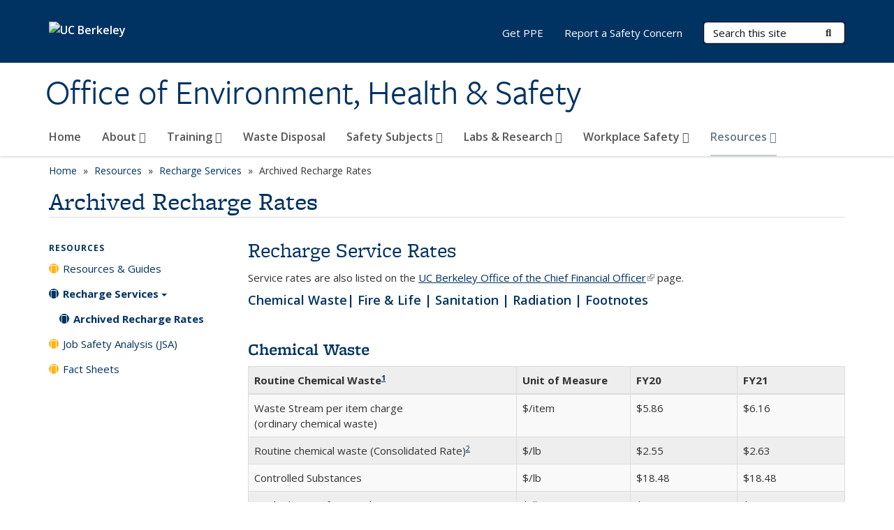

--- FILE ---
content_type: text/html; charset=utf-8
request_url: https://ehs.berkeley.edu/resources/recharge-services/archived-recharge-rates
body_size: 15547
content:
<!DOCTYPE html>
<html lang="en" dir="ltr">
<head>
  <meta http-equiv="X-UA-Compatible" content="IE=edge" />
<meta http-equiv="Content-Type" content="text/html; charset=utf-8" />
<link rel="shortcut icon" href="https://ehs.berkeley.edu/profiles/openberkeley/themes/openberkeley_theme_brand/favicon.ico" type="image/vnd.microsoft.icon" />
<meta name="viewport" content="width=device-width, initial-scale=1.0" />
<meta name="description" content="Recharge Service Rates Service rates are also listed on the UC Berkeley Office of the Chief Financial Officer page." />
<meta name="generator" content="Open Berkeley 7 (https://open.berkeley.edu)" />
<link rel="canonical" href="https://ehs.berkeley.edu/resources/recharge-services/archived-recharge-rates" />
<link rel="shortlink" href="https://ehs.berkeley.edu/node/1201" />
  <meta name="twitter:dnt" content="on">
  <title>Archived Recharge Rates | Office of Environment, Health & Safety</title>
  <link type="text/css" rel="stylesheet" href="https://ehs.berkeley.edu/sites/default/files/css/css_kShW4RPmRstZ3SpIC-ZvVGNFVAi0WEMuCnI0ZkYIaFw.css" media="all" />
<link type="text/css" rel="stylesheet" href="https://ehs.berkeley.edu/sites/default/files/css/css_TnnMw6Mh72mEvaDujXjSbFOpptbdTbtXwXrVO5d8QpM.css" media="all" />
<link type="text/css" rel="stylesheet" href="https://ehs.berkeley.edu/sites/default/files/css/css_z8B1L09aDGEjkj35ox-3FD3tVxQetJOMDUr_lVHLCaQ.css" media="all" />
<link type="text/css" rel="stylesheet" href="https://ehs.berkeley.edu/sites/default/files/css/css_P7--I-hb0gcJsTQhFYqCt9Bbt--MYpgAtnA2MzSE2j8.css" media="screen" />
<link type="text/css" rel="stylesheet" href="https://ehs.berkeley.edu/sites/default/files/css/css_MHCD1SjGUndCU54TRkYgowLrOGpgwSoiEqcfafg1aTc.css" media="all" />
<link type="text/css" rel="stylesheet" href="https://ehs.berkeley.edu/sites/default/files/css/css_fTfJo-dPtzirDva2c_4irCYiTua1w5HvujwppmNQxcE.css" media="all" />
<link type="text/css" rel="stylesheet" href="https://ehs.berkeley.edu/sites/default/files/css/css_l0nY-aVTB09v9_xTUkXAdhv2Pm24M2ixkWW-la0gqA0.css" media="all" />
<link type="text/css" rel="stylesheet" href="https://ehs.berkeley.edu/sites/default/files/css/css_qpsIBcs9JSa7ccwyEmky_c737hDf6nNOZA81Rs9WHqg.css" media="print" />
<link type="text/css" rel="stylesheet" href="https://ehs.berkeley.edu/sites/default/files/css/css_vVHKxTM0GJ1H06xa3A56ODjmnaQjaHfKtNGjZ_0rAHQ.css" media="all" />
<link type="text/css" rel="stylesheet" href="//fonts.googleapis.com/css?family=Open+Sans:300italic,400italic,600italic,700italic,800italic,400,300,600,700,800" media="all" />
<link type="text/css" rel="stylesheet" href="//use.typekit.net/aeg3kye.css" media="all" />
  <script type="application/json" data-drupal-selector="drupal-settings-json">{"basePath":"\/","pathPrefix":"","setHasJsCookie":0,"ajaxPageState":{"theme":"openberkeley_theme_brand","theme_token":"QconCFzCeDErIxD6qrC-Cu04e7smeHS3JkfYHJcnMoE","js":{"profiles\/openberkeley\/modules\/panopoly\/panopoly_widgets\/panopoly-widgets.js":1,"profiles\/openberkeley\/modules\/panopoly\/panopoly_widgets\/panopoly-widgets-spotlight.js":1,"profiles\/openberkeley\/modules\/openberkeley\/openberkeley_admin\/openberkeley_admin_siteimprove.js":1,"profiles\/openberkeley\/themes\/openberkeley_theme_base\/assets\/js\/bootstrap-accessibility.js":1,"profiles\/openberkeley\/modules\/contrib\/jquery_update\/replace\/jquery\/1.10\/jquery.min.js":1,"misc\/jquery-extend-3.4.0.js":1,"misc\/jquery-html-prefilter-3.5.0-backport.js":1,"misc\/jquery.once.js":1,"misc\/drupal.js":1,"misc\/drupal-settings-loader.js":1,"profiles\/openberkeley\/libraries\/bootstrap\/js\/bootstrap.min.js":1,"profiles\/openberkeley\/modules\/contrib\/jquery_update\/replace\/ui\/ui\/minified\/jquery.ui.core.min.js":1,"profiles\/openberkeley\/modules\/contrib\/jquery_update\/replace\/ui\/ui\/minified\/jquery.ui.widget.min.js":1,"profiles\/openberkeley\/modules\/contrib\/jquery_update\/replace\/ui\/ui\/minified\/jquery.ui.tabs.min.js":1,"profiles\/openberkeley\/modules\/contrib\/jquery_update\/replace\/ui\/ui\/minified\/jquery.ui.accordion.min.js":1,"misc\/form-single-submit.js":1,"profiles\/openberkeley\/modules\/panopoly\/panopoly_images\/panopoly-images.js":1,"profiles\/openberkeley\/modules\/contrib\/entityreference\/js\/entityreference.js":1,"profiles\/openberkeley\/modules\/openberkeley\/openberkeley_faq\/openberkeley_faq.js":1,"profiles\/openberkeley\/modules\/openberkeley\/openberkeley_portfolio\/openberkeley_portfolio.js":1,"profiles\/openberkeley\/modules\/openberkeley\/openberkeley_theme\/openberkeley_theme.js":1,"profiles\/openberkeley\/modules\/openberkeley\/openberkeley_twitter\/js\/openberkeley-twitter.js":1,"profiles\/openberkeley\/modules\/openberkeley\/openberkeley_wysiwyg_override\/js\/openberkeley-wysiwyg-override.js":1,"profiles\/openberkeley\/modules\/panopoly\/panopoly_magic\/panopoly-magic.js":1,"profiles\/openberkeley\/modules\/panopoly\/panopoly_theme\/js\/panopoly-accordion.js":1,"profiles\/openberkeley\/modules\/contrib\/caption_filter\/js\/caption-filter.js":1,"profiles\/openberkeley\/libraries\/maphilight\/jquery.maphilight.min.js":1,"profiles\/openberkeley\/libraries\/jquery.imagesloaded\/jquery.imagesloaded.min.js":1,"profiles\/openberkeley\/modules\/contrib\/google_analytics\/googleanalytics.js":1,"https:\/\/www.googletagmanager.com\/gtag\/js?id=UA-25942351-1":1,"public:\/\/js\/google-analytics-a821e5848499c66174c6b51dbd20b54d.js":1,"profiles\/openberkeley\/modules\/contrib\/extlink\/js\/extlink.js":1,"profiles\/openberkeley\/themes\/radix\/assets\/js\/radix.script.js":1,"profiles\/openberkeley\/themes\/openberkeley_theme_base\/assets\/js\/openberkeley_theme_base.script.js":1,"profiles\/openberkeley\/themes\/openberkeley_theme_base\/assets\/js\/drupal-announce.js":1,"profiles\/openberkeley\/themes\/openberkeley_theme_brand\/assets\/js\/openberkeley_theme_brand.script.js":1},"css":{"modules\/system\/system.base.css":1,"modules\/system\/system.messages.css":1,"modules\/system\/system.theme.css":1,"misc\/ui\/jquery.ui.theme.css":1,"misc\/ui\/jquery.ui.accordion.css":1,"modules\/book\/book.css":1,"modules\/field\/theme\/field.css":1,"profiles\/openberkeley\/modules\/contrib\/mvpcreator_theme\/css\/mvpcreator-theme.css":1,"modules\/node\/node.css":1,"profiles\/openberkeley\/modules\/openberkeley\/openberkeley_book\/openberkeley_book.css":1,"profiles\/openberkeley\/modules\/openberkeley\/openberkeley_brand_widgets\/css\/openberkeley-widgets-hero.css":1,"profiles\/openberkeley\/modules\/openberkeley\/openberkeley_brand_widgets\/css\/openberkeley-widgets-image.css":1,"profiles\/openberkeley\/modules\/openberkeley\/openberkeley_brand_widgets\/css\/openberkeley-widgets-modal.css":1,"profiles\/openberkeley\/modules\/openberkeley\/openberkeley_brand_widgets\/css\/openberkeley-widgets-promo.css":1,"profiles\/openberkeley\/modules\/openberkeley\/openberkeley_brand_widgets\/css\/openberkeley-widgets-thumbnail-list.css":1,"profiles\/openberkeley\/modules\/openberkeley\/openberkeley_faq\/openberkeley_faq.css":1,"profiles\/openberkeley\/modules\/openberkeley\/openberkeley_news\/openberkeley_news.css":1,"profiles\/openberkeley\/modules\/openberkeley\/openberkeley_people\/openberkeley_people.css":1,"profiles\/openberkeley\/modules\/openberkeley\/openberkeley_portfolio\/openberkeley_portfolio.css":1,"profiles\/openberkeley\/modules\/openberkeley\/openberkeley_pubs\/openberkeley_pubs.css":1,"profiles\/openberkeley\/modules\/openberkeley\/openberkeley_svc_catalog\/openberkeley_svc_catalog.css":1,"profiles\/openberkeley\/modules\/openberkeley\/openberkeley_theme\/openberkeley-theme.css":1,"profiles\/openberkeley\/modules\/openberkeley\/openberkeley_search\/openberkeley_top_results\/openberkeley_top_results.css":1,"profiles\/openberkeley\/modules\/openberkeley\/openberkeley_wysiwyg_override\/css\/openberkeley-wysiwyg-override-list-properties.css":1,"profiles\/openberkeley\/modules\/panopoly\/panopoly_core\/css\/panopoly-dropbutton.css":1,"profiles\/openberkeley\/modules\/panopoly\/panopoly_magic\/css\/panopoly-magic.css":1,"profiles\/openberkeley\/modules\/panopoly\/panopoly_theme\/css\/panopoly-featured.css":1,"profiles\/openberkeley\/modules\/panopoly\/panopoly_theme\/css\/panopoly-accordian.css":1,"profiles\/openberkeley\/modules\/panopoly\/panopoly_theme\/css\/panopoly-layouts.css":1,"profiles\/openberkeley\/modules\/panopoly\/panopoly_widgets\/panopoly-widgets.css":1,"profiles\/openberkeley\/modules\/panopoly\/panopoly_widgets\/panopoly-widgets-spotlight.css":1,"profiles\/openberkeley\/modules\/panopoly\/panopoly_wysiwyg\/panopoly-wysiwyg.css":1,"profiles\/openberkeley\/modules\/contrib\/radix_layouts\/radix_layouts.css":1,"modules\/search\/search.css":1,"modules\/user\/user.css":1,"profiles\/openberkeley\/modules\/contrib\/extlink\/css\/extlink.css":1,"profiles\/openberkeley\/modules\/contrib\/views\/css\/views.css":1,"profiles\/openberkeley\/modules\/openberkeley\/openberkeley_widgets\/openberkeley_widgets.css":1,"profiles\/openberkeley\/modules\/contrib\/caption_filter\/caption-filter.css":1,"profiles\/openberkeley\/modules\/contrib\/ctools\/css\/ctools.css":1,"profiles\/openberkeley\/modules\/contrib\/panels\/css\/panels.css":1,"profiles\/openberkeley\/modules\/openberkeley\/openberkeley_base\/css\/openberkeley-base-topics.css":1,"profiles\/openberkeley\/themes\/openberkeley_theme_brand\/assets\/css\/bootstrap-custom.css":1,"profiles\/openberkeley\/themes\/openberkeley_theme_base\/assets\/css\/bootstrap-accessibility.css":1,"profiles\/openberkeley\/themes\/openberkeley_theme_base\/assets\/css\/openberkeley_theme_base.style.css":1,"profiles\/openberkeley\/themes\/openberkeley_theme_brand\/assets\/css\/openberkeley_theme_brand.style.css":1,"profiles\/openberkeley\/themes\/openberkeley_theme_brand\/assets\/css\/brand_openberkeley_event.css":1,"profiles\/openberkeley\/themes\/openberkeley_theme_brand\/assets\/css\/brand_openberkeley_event_reg.css":1,"profiles\/openberkeley\/themes\/openberkeley_theme_brand\/assets\/css\/brand_openberkeley_news.css":1,"profiles\/openberkeley\/themes\/openberkeley_theme_brand\/assets\/css\/brand_openberkeley_portfolio.css":1,"profiles\/openberkeley\/themes\/openberkeley_theme_brand\/assets\/css\/brand_openberkeley_privatepages.css":1,"profiles\/openberkeley\/themes\/openberkeley_theme_brand\/assets\/css\/brand_openberkeley_pubs.css":1,"profiles\/openberkeley\/themes\/openberkeley_theme_brand\/assets\/css\/brand_openberkeley_people.css":1,"profiles\/openberkeley\/themes\/openberkeley_theme_brand\/assets\/css\/brand_openberkeley_search.css":1,"profiles\/openberkeley\/themes\/openberkeley_theme_brand\/assets\/css\/brand_openberkeley_faq.css":1,"profiles\/openberkeley\/themes\/openberkeley_theme_brand\/assets\/css\/print.css":1,"profiles\/openberkeley\/modules\/openberkeley\/openberkeley_theme\/openberkeley-theme-collapsible.css":1,"profiles\/openberkeley\/modules\/openberkeley\/openberkeley_wysiwyg_override\/css\/openberkeley-wysiwyg-override.css":1,"profiles\/openberkeley\/modules\/panopoly\/panopoly_images\/panopoly-images.css":1,"profiles\/openberkeley\/themes\/openberkeley_theme_base\/assets\/fonts\/fontawesome-v6\/css\/fontawesome.min.css":1,"profiles\/openberkeley\/themes\/openberkeley_theme_base\/assets\/fonts\/fontawesome-v6\/css\/brands.min.css":1,"profiles\/openberkeley\/themes\/openberkeley_theme_base\/assets\/fonts\/fontawesome-v6\/css\/solid.min.css":1,"profiles\/openberkeley\/themes\/openberkeley_theme_base\/assets\/fonts\/fontawesome-v6\/css\/v4-font-face.min.css":1,"\/\/fonts.googleapis.com\/css?family=Open+Sans:300italic,400italic,600italic,700italic,800italic,400,300,600,700,800":1,"\/\/use.typekit.net\/aeg3kye.css":1}},"CToolsModal":{"modalSize":{"type":"scale","width":".9","height":".9","addWidth":0,"addHeight":0,"contentRight":25,"contentBottom":75},"modalOptions":{"opacity":".55","background-color":"#FFF"},"animationSpeed":"fast","modalTheme":"CToolsModalDialog","throbberTheme":"CToolsModalThrobber"},"panopoly_magic":{"pane_add_preview_mode":"single"},"googleanalytics":{"account":["UA-25942351-1","G-WS0WQH3F34"],"trackOutbound":1,"trackMailto":1,"trackDownload":1,"trackDownloadExtensions":"7z|aac|arc|arj|asf|asx|avi|bin|csv|doc(x|m)?|dot(x|m)?|exe|flv|gif|gz|gzip|hqx|jar|jpe?g|js|mp(2|3|4|e?g)|mov(ie)?|msi|msp|pdf|phps|png|ppt(x|m)?|pot(x|m)?|pps(x|m)?|ppam|sld(x|m)?|thmx|qtm?|ra(m|r)?|sea|sit|tar|tgz|torrent|txt|wav|wma|wmv|wpd|xls(x|m|b)?|xlt(x|m)|xlam|xml|z|zip"},"urlIsAjaxTrusted":{"\/search\/node":true},"extlink":{"extTarget":0,"extClass":"ext","extLabel":"(link is external)","extImgClass":0,"extIconPlacement":"append","extSubdomains":0,"extExclude":"(ehs\\.berkeley\\.edu)","extInclude":"","extCssExclude":"map","extCssExplicit":"","extAlert":0,"extAlertText":"This link will take you to an external web site. We are not responsible for their content.","mailtoClass":"mailto","mailtoLabel":"(link sends e-mail)","extUseFontAwesome":false},"openberkeley_theme_base":{"disable_linearizable_tables":false,"file_link_icons":1}}</script>
<script type="text/javascript" src="https://ehs.berkeley.edu/sites/default/files/js/js_SJgtMdhzo0raDjyuHJR-mtSH_mzSDwMhzOyHsnAskDQ.js"></script>
<script type="text/javascript" src="https://ehs.berkeley.edu/sites/default/files/js/js_J1LDKrZlf6nq7Ka0onHwg3MUNfwG75SSQi30oTn81HA.js"></script>
<script type="text/javascript" src="https://ehs.berkeley.edu/sites/default/files/js/js_t9icEiX9XfItItxUHRe1u-5ygCUcZotCyMJjhxvZw5c.js"></script>
<script type="text/javascript" src="https://ehs.berkeley.edu/sites/default/files/js/js_-XMY613WD2BTXjfxSlzZQ9Eo0bw4-h-ZZomLzclkVkU.js"></script>
<script type="text/javascript" src="https://www.googletagmanager.com/gtag/js?id=UA-25942351-1"></script>
<script type="text/javascript" src="https://ehs.berkeley.edu/sites/default/files/js/js_q4IjDW9zUQBUHxNWE7n8QUTQCoBnB53cieI6HHWQzRo.js"></script>
<script type="text/javascript" src="https://ehs.berkeley.edu/sites/default/files/js/js_dLmXSnakSlQtnZLfaN1SzmwinPEDYG7s4CVD6dWEOCk.js"></script>
</head>
<body class="html not-front not-logged-in one-sidebar sidebar-first page-node page-node- page-node-1201 node-type-openberkeley-content-page region-content panel-layout-radix_boxton panel-region-contentmain no-slogan has-legacy-footer site-name-normal site-name-option-two" >
  <div id="skip-link" role="navigation" aria-label="Skip links">
    <a href="#main" class="element-invisible element-focusable">Skip to main content</a>
  </div>
      <header id="header" class="header">
  <div class="container">
    <div class="navbar navbar-default">
      <div class="home-branding">
        <a href="https://www.berkeley.edu" class="home-link"><div id="new-wordmark"><img src="/profiles/openberkeley/themes/openberkeley_theme_base/assets/images/logo-berkeley-white-2.svg" alt="UC Berkeley"></div></a>
              </div>
      <!-- Brand and toggle get grouped for better mobile display -->
      <button type="button" class="navbar-toggle collapsed" data-toggle="collapse" data-target="#navbar-collapse" aria-controls="navbar-collapse">
        <span class="sr-only">Toggle navigation</span>
        <span class="icon-bar"></span>
        <span class="icon-bar"></span>
        <span class="icon-bar"></span>
      </button>
      <div class="navbar-header">
        <div class="navbar-brand">
                    <div id="site-name-and-slogan">
                                      <!--Remove old wordmark-->
                            <div id="option-two">
                                          <div id="site-name">
                                      <a href="/" rel="home" title="Home">
                      Office of Environment, Health &amp; Safety                    </a>
                                  </div>
                                        </div>
                      </div>
        </div>
      </div> <!-- /.navbar-header -->

      <!-- Collect the nav links, forms, and other content for toggling -->
      <nav class="collapse navbar-collapse" id="navbar-collapse" aria-label="Primary">
                  <form class="search-form clearfix navbar-form navbar-right" role="search" aria-label="Sitewide search" action="/search/node" method="post" id="search-form--2" accept-charset="UTF-8"><div><div class="container-inline form-inline form-wrapper" id="edit-basic--2"><div class="form-item form-type-textfield form-item-keys form-group">
  <label class="element-invisible" for="edit-keys--2">Search Terms </label>
 <input placeholder="Search this site" class="form-control form-control form-text" type="text" id="edit-keys--2" name="keys" value="" size="20" maxlength="255" />
</div>
<button type="submit" id="edit-submit--2" name="op" value="Submit Search" class="form-submit btn btn-default btn-primary"><span class="fa fa-search"></span> <span class="button-text">Submit Search</span></button></div><input type="hidden" name="form_build_id" value="form-8HOesMqRRAs33uAfPw3DT88GdKzBUfl4CFPFlVkYOnI" />
<input type="hidden" name="form_id" value="search_form" />
</div></form>                <div id="primary-nav">
                      <ul id="main-menu" class="menu nav navbar-nav">
              <li class="first leaf menu-link-home"><a href="/home" title="Homepage - EH&amp;S at UC Berkeley">Home</a></li>
<li class="expanded menu-fields-menu-link dropdown menu-link-about-"><a href="/node/11/" title="About EH&amp;S" class="expanded menu-fields-menu-link dropdown-toggle" data-toggle="dropdown" data-target="#">About <span class="fa fa-caret-down"></span></a><ul class="dropdown-menu"><li class="collapsed">  <li class="openberkeley-megamenu-wrapper">
    <div class="entity entity-menu-fields menu-fields-main-menu openberkeley-megamenu clearfix">
      <div class="container-fluid">
        <div class="row">
          <div class="col-md-7 hidden-xs hidden-sm openberkeley-megamenu-content-column">
            <div class="field field-name-field-featured-image field-type-image field-label-hidden"><div class="field-items"><div class="field-item even"><img class="openberkeley-megamenu" src="https://ehs.berkeley.edu/sites/default/files/styles/openberkeley_megamenu/public/uc_berkeley-41.jpg?itok=MapxGyk6&amp;timestamp=1595580568" width="308" height="205" alt="About EH&amp;S" /></div></div></div>            <div class="field field-name-field-openberkeley-megamenu-body field-type-text-long field-label-hidden"><div class="field-items"><div class="field-item even"><p>EH&amp;S provides guidance and services to the campus community that promote health, safety, and environmental stewardship.</p></div></div></div>          </div>
          <div class="col-md-5 openberkeley-megamenu-links-column">
            <ul class="menu nav"><li class="expanded menu-fields-menu-link menu-link-overview"><a href="/node/11/" title="About EH&amp;S" class="expanded menu-fields-menu-link" aria-label="Overview of About">Overview</a></li>
<li class="first leaf menu-link-contact-ehs"><a href="/about#contact" title="Contact EH&amp;S">Contact EH&amp;S</a></li>
<li class="leaf menu-link-news"><a href="/about/news-alerts">News</a></li>
<li class="leaf menu-link-staff-directory"><a href="/about/people" title="EH&amp;S Staff Directory">Staff Directory</a></li>
<li class="leaf menu-link-leadership"><a href="https://ehs.berkeley.edu/about/org-charts" title="" rel="noreferrer">Leadership</a></li>
<li class="leaf menu-link-org-charts"><a href="/about/org-charts" title="Organizational Chart, Functional Organizational Chart">Org Charts</a></li>
<li class="last leaf menu-link-employment-opportunities"><a href="/about/employment-opportunities">Employment Opportunities</a></li>
</ul>          </div>
        </div>
      </div>
    </div>
  </li>
</li></ul></li>
<li class="expanded menu-fields-menu-link dropdown menu-link-training-"><a href="/training" title="Training" class="expanded menu-fields-menu-link dropdown-toggle" data-toggle="dropdown" data-target="#">Training <span class="fa fa-caret-down"></span></a><ul class="dropdown-menu"><li class="collapsed">  <li class="openberkeley-megamenu-wrapper">
    <div class="entity entity-menu-fields menu-fields-main-menu openberkeley-megamenu clearfix">
      <div class="container-fluid">
        <div class="row">
          <div class="col-md-7 hidden-xs hidden-sm openberkeley-megamenu-content-column">
                                  </div>
          <div class="col-md-5 openberkeley-megamenu-links-column">
            <ul class="menu nav"><li class="expanded menu-fields-menu-link menu-link-overview"><a href="/training" title="Training" class="expanded menu-fields-menu-link" aria-label="Overview of Training">Overview</a></li>
<li class="first last leaf menu-link-trainings-required-by-role"><a href="/training/ehs-trainings">Trainings Required by Role</a></li>
</ul>          </div>
        </div>
      </div>
    </div>
  </li>
</li></ul></li>
<li class="leaf menu-link-waste-disposal"><a href="/waste-disposal" title="">Waste Disposal</a></li>
<li class="expanded menu-fields-menu-link dropdown menu-link-safety-subjects-"><a href="/safety-subject" class="expanded menu-fields-menu-link dropdown-toggle" data-toggle="dropdown" data-target="#">Safety Subjects <span class="fa fa-caret-down"></span></a><ul class="dropdown-menu"><li class="collapsed">  <li class="openberkeley-megamenu-wrapper">
    <div class="entity entity-menu-fields menu-fields-main-menu openberkeley-megamenu clearfix">
      <div class="container-fluid">
        <div class="row">
          <div class="col-md-7 hidden-xs hidden-sm openberkeley-megamenu-content-column">
            <div class="field field-name-field-featured-image field-type-image field-label-hidden"><div class="field-items"><div class="field-item even"><img class="openberkeley-megamenu" src="https://ehs.berkeley.edu/sites/default/files/styles/openberkeley_megamenu/public/safety-bear.png?itok=S3pbi55K&amp;timestamp=1610039562" width="308" height="205" alt="Safety Subjects" /></div></div></div>            <div class="field field-name-field-openberkeley-megamenu-body field-type-text-long field-label-hidden"><div class="field-items"><div class="field-item even"><p>Areas of service and support: working with hazards, risk assessment, safety and compliance, policies and procedures, consultation and training, resources and guidance.</p></div></div></div>          </div>
          <div class="col-md-5 openberkeley-megamenu-links-column">
            <ul class="menu nav"><li class="expanded menu-fields-menu-link menu-link-overview"><a href="/safety-subject" class="expanded menu-fields-menu-link" aria-label="Overview of Safety Subjects">Overview</a></li>
<li class="first collapsed menu-link-biological-safety"><a href="/biological-safety" title="Biological Safety">Biological Safety</a></li>
<li class="collapsed menu-link-chemical-safety"><a href="/chemical-safety" title="Chemical Safety">Chemical Safety</a></li>
<li class="collapsed menu-link-construction-at-uc-berkeley"><a href="/construction-berkeley">Construction at UC Berkeley</a></li>
<li class="collapsed menu-link-controlled-substances"><a href="/controlled-substances" title="Controlled Substances Safety">Controlled Substances</a></li>
<li class="leaf menu-link-diving-safety"><a href="/uc-dive-boat-safety-consortium" title="Diving Safety">Diving Safety</a></li>
<li class="collapsed menu-link-environmental-protection"><a href="/environmental-protection">Environmental Protection</a></li>
<li class="leaf menu-link-equipment--tool-safety"><a href="/equipment-and-tool-safety" title="Equipment and Tool Safety">Equipment &amp; Tool Safety</a></li>
<li class="collapsed menu-link-event-safety"><a href="/event-safety" title="Event Safety">Event Safety</a></li>
<li class="collapsed menu-link-field-research"><a href="/field-research">Field Research</a></li>
<li class="collapsed menu-link-fire-safety"><a href="/fire-safety" title="Fire Prevention and Safety">Fire Safety</a></li>
<li class="collapsed menu-link-food--water-safety"><a href="/food-and-water-safety">Food &amp; Water Safety</a></li>
<li class="collapsed menu-link-hazardous-materials"><a href="/safety-subjects/hazardous-materials" title="Hazardous Materials">Hazardous Materials</a></li>
<li class="leaf menu-link-heat-illness-prevention-and-response"><a href="/safety-subjects/heat-illness-prevention-and-response">Heat Illness Prevention and Response</a></li>
<li class="collapsed menu-link-laser-safety"><a href="/laser-safety">Laser Safety</a></li>
<li class="leaf menu-link-maximum-allowable-quantities-maq"><a href="/maq">Maximum Allowable Quantities (MAQ)</a></li>
<li class="collapsed menu-link-radiation-safety"><a href="/radiation-safety" title="">Radiation Safety</a></li>
<li class="collapsed menu-link-wildfire-smoke"><a href="/safety-subjects/wildfire-smoke">Wildfire Smoke</a></li>
<li class="last collapsed menu-link-shops-and-trades"><a href="/shops-and-trades">Shops and Trades</a></li>
</ul>          </div>
        </div>
      </div>
    </div>
  </li>
</li></ul></li>
<li class="expanded menu-fields-menu-link dropdown menu-link-labs-amp-research-"><a href="/labs-research" title="Labs &amp; Research Safety" class="expanded menu-fields-menu-link dropdown-toggle" data-toggle="dropdown" data-target="#">Labs &amp; Research <span class="fa fa-caret-down"></span></a><ul class="dropdown-menu"><li class="collapsed">  <li class="openberkeley-megamenu-wrapper">
    <div class="entity entity-menu-fields menu-fields-main-menu openberkeley-megamenu clearfix">
      <div class="container-fluid">
        <div class="row">
          <div class="col-md-7 hidden-xs hidden-sm openberkeley-megamenu-content-column">
            <div class="field field-name-field-featured-image field-type-image field-label-hidden"><div class="field-items"><div class="field-item even"><img class="openberkeley-megamenu" src="https://ehs.berkeley.edu/sites/default/files/styles/openberkeley_megamenu/public/ppe_labs_research_0.jpeg?itok=m8G5raFh&amp;timestamp=1595607095" width="308" height="205" alt="Labs &amp; Research" /></div></div></div>            <div class="field field-name-field-openberkeley-megamenu-body field-type-text-long field-label-hidden"><div class="field-items"><div class="field-item even"><p>Providing support, in the form of risk assessment, review, consultation, training, and the necessary resources and guidance for research at UC Berkeley.</p></div></div></div>          </div>
          <div class="col-md-5 openberkeley-megamenu-links-column">
            <ul class="menu nav"><li class="expanded menu-fields-menu-link menu-link-overview"><a href="/labs-research" title="Labs &amp; Research Safety" class="expanded menu-fields-menu-link" aria-label="Overview of Labs &amp;amp; Research">Overview</a></li>
<li class="first leaf menu-link-new-labs"><a href="/labs-research/new-labs">New labs</a></li>
<li class="leaf menu-link-lab-hazard-assessment-tool-lhat"><a href="/labs-research/lab-hazard-assessment-tool-lhat">Lab Hazard Assessment Tool (LHAT)</a></li>
<li class="collapsed menu-link-lab-inspections"><a href="/labs-research/lab-inspections">Lab Inspections</a></li>
<li class="leaf menu-link-labs-at-berkeley-lb"><a href="/labs-berkeley" title="Labs At Berkeley (L@B) is a web application, created by Berkeley EH&amp;S, that allows any campus laboratory member to view and edit information about researchers in their lab.">Labs At Berkeley (L@B)</a></li>
<li class="leaf menu-link-principal-investigators"><a href="/labs-research/principal-investigators">Principal Investigators</a></li>
<li class="leaf menu-link-laboratory-managers--safety-coordinators"><a href="/labs-research/lab-managers-safety-coordinators" title="This section provides resources and guidance for Lab Managers, Lab Coordinators, and Lab Safety Coordinators.">Laboratory Managers &amp; Safety Coordinators</a></li>
<li class="leaf menu-link-department-safety-coordinators"><a href="/department-safety-coordinators">Department Safety Coordinators</a></li>
<li class="last leaf menu-link-laboratory-workers--students"><a href="/labs-research/laboratory-workers-students">Laboratory Workers &amp; Students</a></li>
</ul>          </div>
        </div>
      </div>
    </div>
  </li>
</li></ul></li>
<li class="expanded menu-fields-menu-link dropdown menu-link-workplace-safety-"><a href="/workplace-safety" title="Workplace Safety" class="expanded menu-fields-menu-link dropdown-toggle" data-toggle="dropdown" data-target="#">Workplace Safety <span class="fa fa-caret-down"></span></a><ul class="dropdown-menu"><li class="collapsed">  <li class="openberkeley-megamenu-wrapper">
    <div class="entity entity-menu-fields menu-fields-main-menu openberkeley-megamenu clearfix">
      <div class="container-fluid">
        <div class="row">
          <div class="col-md-7 hidden-xs hidden-sm openberkeley-megamenu-content-column">
            <div class="field field-name-field-featured-image field-type-image field-label-hidden"><div class="field-items"><div class="field-item even"><img class="openberkeley-megamenu" src="https://ehs.berkeley.edu/sites/default/files/styles/openberkeley_megamenu/public/stock-photos/doe_800_Zhukova.jpg?itok=RzJ-FE4s&amp;timestamp=1587405094" width="308" height="205" alt="Workplace Safety" /></div></div></div>            <div class="field field-name-field-openberkeley-megamenu-body field-type-text-long field-label-hidden"><div class="field-items"><div class="field-item even"><p>The campuswide Workplace Safety Program serves as the university’s central program for creating a safe and healthful work environment. </p></div></div></div>          </div>
          <div class="col-md-5 openberkeley-megamenu-links-column">
            <ul class="menu nav"><li class="expanded menu-fields-menu-link menu-link-overview"><a href="/workplace-safety" title="Workplace Safety" class="expanded menu-fields-menu-link" aria-label="Overview of Workplace Safety">Overview</a></li>
<li class="first leaf menu-link-communication"><a href="/workplace-safety/communication">Communication</a></li>
<li class="leaf menu-link-identifying-hazards"><a href="/workplace-safety/identifying-hazards-and-applying-controls">Identifying Hazards</a></li>
<li class="leaf menu-link-job-safety-analysis"><a href="/workplace-safety/job-safety-analysis">Job Safety Analysis</a></li>
<li class="leaf menu-link-safety-by-campus-role"><a href="/workplace-safety#safety-role" title="">Safety by Campus Role</a></li>
<li class="leaf menu-link-ehs-inspections"><a href="/workplace-safety/ehs-inspections">EH&amp;S Inspections</a></li>
<li class="leaf menu-link-department-safety-coordinators"><a href="/department-safety-coordinators" title="">Department Safety Coordinators</a></li>
<li class="leaf menu-link-work-related-injuries"><a href="/workplace-safety/work-related-injuries-and-illnesses">Work Related Injuries</a></li>
<li class="leaf menu-link-what-to-do-in-an-emergency"><a href="/workplace-safety/what-do-campus-emergency">What to Do in an Emergency</a></li>
<li class="leaf menu-link-workplace-violence-prevention"><a href="/uc-berkeley-workplace-violence-prevention">Workplace Violence Prevention</a></li>
<li class="last leaf menu-link-covid-19"><a href="/workplace-safety/covid-19" title="EH&amp;S is working in partnership with the Office of Emergency Management, University Health Services (UHS), and campus leadership to help keep the UC Berkeley community healthy and safe.">COVID-19</a></li>
</ul>          </div>
        </div>
      </div>
    </div>
  </li>
</li></ul></li>
<li class="last expanded active-trail menu-fields-menu-link dropdown active menu-link-resources-"><a href="/resources-and-guides" class="active-trail last expanded active-trail menu-fields-menu-link dropdown-toggle" data-toggle="dropdown" data-target="#">Resources <span class="fa fa-caret-down"></span></a><ul class="dropdown-menu"><li class="last collapsed active-trail">  <li class="openberkeley-megamenu-wrapper">
    <div class="entity entity-menu-fields menu-fields-main-menu openberkeley-megamenu clearfix">
      <div class="container-fluid">
        <div class="row">
          <div class="col-md-7 hidden-xs hidden-sm openberkeley-megamenu-content-column">
                                  </div>
          <div class="col-md-5 openberkeley-megamenu-links-column">
            <ul class="menu nav"><li class="last expanded active-trail menu-fields-menu-link active menu-link-overview"><a href="/resources-and-guides" class="active-trail last expanded active-trail menu-fields-menu-link" aria-label="Overview of Resources">Overview</a></li>
<li class="first leaf menu-link-resources--guides"><a href="https://ehs.berkeley.edu/resources-and-guides" title="" rel="noreferrer">Resources &amp; Guides</a></li>
<li class="collapsed menu-link-recharge-services"><a href="/recharge-services">Recharge Services</a></li>
<li class="leaf menu-link-job-safety-analysis-jsa"><a href="/resources/job-safety-analysis-jsa-library">Job Safety Analysis (JSA)</a></li>
<li class="last leaf menu-link-fact-sheets"><a href="/resources/fact-sheets">Fact Sheets</a></li>
</ul>          </div>
        </div>
      </div>
    </div>
  </li>
</li></ul></li>
            </ul>
                  </div>
        <div id="secondary-nav">
          <div class="container">
            <div class="secondary-nav-quick-links-wrapper">
                              <h2 class="visible-xs visible-sm">Secondary navigation</h2>
                <ul id="secondary-menu" class="menu nav navbar-nav navbar-right">
                  <li class="first leaf menu-link-get-ppe"><a href="/personal-protective-equipment-ppe" title="">Get PPE</a></li>
<li class="last leaf menu-link-report-a-safety-concern"><a href="/node/97/" title="">Report a Safety Concern</a></li>

                                  </ul>
                          </div>
          </div>
        </div>
      </nav><!-- /.navbar-collapse -->
    </div><!-- /.navbar -->
  </div> <!-- /.container -->
</header>

<div id="main-wrapper" class="main-wrapper ">
  <nav id="pre-content" class="container" aria-label="Breadcrumbs">
    <div class="row">
      <div class="col-md-12">
                  <div id="breadcrumb" class="visible-desktop">
            <div class="item-list"><ul class="breadcrumb"><li class="first"><a href="/home">Home</a></li>
<li><a href="/resources-and-guides">Resources</a></li>
<li><a href="/recharge-services">Recharge Services</a></li>
<li class="last">Archived Recharge Rates</li>
</ul></div>          </div>
              </div>
    </div>
  </nav> <!-- /#pre-content -->
  <div id="main" role="main" tabIndex="-1">
    <div id="title-pre-content" class="container">
      <div class="row">
        <div class="col-md-12">
                  <div class="page-title">
            <div class="container">
              <h1 class="title">Archived Recharge Rates</h1>
            </div>
          </div>
                  <div id="page-header">
                                        </div>
        </div>
      </div>
    </div> <!-- /#title-pre-content -->
        <div id="main-content" class="container">
          <div id="content" class="col-md-9 col-md-push-3">
        <div class="main">
          <div id="main-inner">
              <div class="region region-content">
    
<div class="panel-display boxton clearfix radix-boxton" id="page-page">

  <div class="container-fluid">
    <div class="row">
      <div class="col-md-12 radix-layouts-content panel-panel">
        <div class="panel-panel-inner">
          <div class="panel-pane pane-node-content"  >
  
      
  
  <div class="pane-content">
    <article class="node node-openberkeley-content-page node-view--full clearfix">

  
      
  
  <div class="content">
    <div class="field field-name-body field-type-text-with-summary field-label-hidden"><div class="field-items"><div class="field-item even"><h2><a name="rates" id="rates"></a>Recharge Service Rates</h2>
<p>Service rates are also listed on the <a href="https://cfo.berkeley.edu/recharge" rel="noreferrer">UC Berkeley Office of the Chief Financial Officer</a> page.</p>

<h4><strong><span><a href="#chemical">Chemical Waste</a></span>| <span><a href="#fire">Fire &amp; Life</a></span> | <span><a href="#sanitation">Sanitation</a></span> | <span><a href="#radiation">Radiation</a></span> | <a href="#footnotes"><span>Footnotes</span></a></strong></h4>
<h3><a name="chemical" id="chemical"></a><br>Chemical Waste</h3>
<table><colgroup><col><col><col><col></colgroup>
<tbody>
<tr>
<td>Routine Chemical Waste<a href="#cw1"><sup>1</sup></a></td>
<td>Unit of Measure</td>
<td>FY20</td>
<td>FY21</td>
</tr>
<tr>
<td>Waste Stream per item charge<br>(ordinary chemical waste)</td>
<td>$/item</td>
<td>$5.86</td>
<td>$6.16</td>
</tr>
<tr>
<td>Routine chemical waste (Consolidated Rate)<a href="#cw2"><sup>2</sup></a></td>
<td>$/lb</td>
<td>$2.55</td>
<td>$2.63</td>
</tr>
<tr>
<td>Controlled Substances</td>
<td>$/lb</td>
<td>$18.48</td>
<td>$18.48</td>
</tr>
<tr>
<td>Medical waste for autoclave</td>
<td>$/lb</td>
<td>$0.48</td>
<td>$0.48</td>
</tr>
<tr>
<td>Medical waste for incineration</td>
<td>$/lb</td>
<td>$1.54</td>
<td>$1.54</td>
</tr>
<tr>
<td>Extraordinary Waste - Cylinders<a href="#ewc"><sup>3</sup></a></td>
<td>$/item</td>
<td>Cost + $30/item</td>
<td>Cost + $30/item</td>
</tr>
<tr>
<td>Unknowns<sup><a href="#unk">1</a><br></sup></td>
<td>$/item</td>
<td>Cost + $48/item</td>
<td>Cost + $48/item</td>
</tr>
<tr>
<td>EH&amp;S Technicians for Special Projects<sup><a href="#cw4">4</a><br></sup></td>
<td>$/hour</td>
<td>$67.00</td>
<td>$65.00</td>
</tr>
<tr>
<td>EH&amp;S Specialists for Special Projects<a href="#cw4"><sup>4</sup></a></td>
<td>$/hour</td>
<td>$87.00</td>
<td>$90.00</td>
</tr>
</tbody>
</table>
<h3><a name="fire" id="fire"></a><br>Fire &amp; Life Safety Services</h3>
<table><colgroup><col><col><col><col></colgroup>
<tbody>
<tr>
<td>Construction Services</td>
<td>Unit of Measure</td>
<td>FY20</td>
<td>FY21</td>
</tr>
<tr>
<td>Campus Clients</td>
<td>$/hour</td>
<td>$203.00</td>
<td>$224.00</td>
</tr>
<tr>
<td>Campus Affiliates<a href="#fls1"><sup>1</sup></a></td>
<td>$/hour</td>
<td>$223.00</td>
<td>$244.00</td>
</tr>
<tr>
<td>Non-Campus, Non-Affiliates<a href="#fls2"><sup>2</sup></a></td>
<td>$/hour</td>
<td>$319.00</td>
<td>$356.00</td>
</tr>
</tbody>
</table>
<table><colgroup><col><col><col><col></colgroup>
<tbody>
<tr>
<td>Basic, Events &amp; Non-State Facilities</td>
<td>Unit of Measure</td>
<td>FY20</td>
<td>FY21</td>
</tr>
<tr>
<td>Campus</td>
<td>$/hour</td>
<td>$179.00</td>
<td>$174.00</td>
</tr>
<tr>
<td>Campus Affiliates<a href="#fls1"><sup>1</sup></a></td>
<td>$/hour</td>
<td>$197.00</td>
<td>$190.00</td>
</tr>
<tr>
<td>Non-Affiliated, Non-Campus Clients<a href="#fls2"><sup>2</sup></a></td>
<td>$/hour</td>
<td>$281.00</td>
<td>$277.00</td>
</tr>
</tbody>
</table>
<h3><a name="sanitation" id="sanitation"></a>Sanitation Licensing Facility Fees</h3>
<table><colgroup><col><col><col><col></colgroup>
<tbody>
<tr>
<td>Small Food Facility</td>
<td>Unit of Measure</td>
<td>FY20</td>
<td>FY21</td>
</tr>
<tr>
<td>On Campus</td>
<td>$/year</td>
<td>$1,029.00</td>
<td>$1,028.00</td>
</tr>
<tr>
<td>Affiliated, Non-Campus (9% surcharge)</td>
<td>$/year</td>
<td>$1,122.00</td>
<td>$1,121.00</td>
</tr>
<tr>
<td>Non-Affiliated, Non-Campus (59% surcharge)</td>
<td>$/year</td>
<td>$1,610.00</td>
<td>$1,635.00</td>
</tr>
</tbody>
</table>
<table><colgroup><col><col><col><col></colgroup>
<tbody>
<tr>
<td>Standard Food Facility</td>
<td>Unit of Measure</td>
<td>FY20</td>
<td>FY21</td>
</tr>
<tr>
<td>On Campus</td>
<td>$/year</td>
<td>$2,058.00</td>
<td>$2,057.00</td>
</tr>
<tr>
<td>Affiliated, Non-Campus (9% surcharge)</td>
<td>$/year</td>
<td>$2,243.00</td>
<td>$2,242.00</td>
</tr>
<tr>
<td>Non-Affiliated, Non-Campus (59% surcharge)</td>
<td>$/year</td>
<td>$3,221.00</td>
<td>$3,250.00</td>
</tr>
</tbody>
</table>
<table><colgroup><col><col><col><col></colgroup>
<tbody>
<tr>
<td>Large Food Facility</td>
<td>Unit of Measure</td>
<td>FY20</td>
<td>FY21</td>
</tr>
<tr>
<td>On Campus<a href="#san1"><sup>1</sup></a></td>
<td>$/year</td>
<td>$4,116.00</td>
<td>$4,114.00</td>
</tr>
<tr>
<td>Affiliated, Non-Campus (9% surcharge)</td>
<td>$/year</td>
<td>$4,487.00</td>
<td>$4,484.00</td>
</tr>
<tr>
<td>Non-Affiliated, Non-Campus (59% surcharge)</td>
<td>$/year</td>
<td>$6,442.00</td>
<td>$6,541.00</td>
</tr>
</tbody>
</table>
<table><colgroup><col><col><col><col></colgroup>
<tbody>
<tr>
<td>Sanitation Hearing<a href="#san2"><sup>2</sup></a></td>
<td>Unit of Measure</td>
<td>FY20</td>
<td>FY21</td>
</tr>
<tr>
<td>On Campus</td>
<td>$/hearing</td>
<td>$515.00</td>
<td>$514.00</td>
</tr>
<tr>
<td>Affiliated, Non-Campus (9% surcharge)</td>
<td>$/hearing</td>
<td>$561.00</td>
<td>$560.00</td>
</tr>
<tr>
<td>Non-Affiliated, Non-Campus (59% surcharge)</td>
<td>$/hearing</td>
<td>$805.00</td>
<td>$818.00</td>
</tr>
</tbody>
</table>
<table><colgroup><col><col><col><col></colgroup>
<tbody>
<tr>
<td>Swimming Facilites</td>
<td>Unit of Measure</td>
<td>FY20</td>
<td>FY21</td>
</tr>
<tr>
<td>On Campus</td>
<td>$/year</td>
<td>$4,116.00</td>
<td>$4,114.00</td>
</tr>
</tbody>
</table>
<table><colgroup><col><col><col><col></colgroup>
<tbody>
<tr>
<td>Other Sanitation Services<a href="#san3"><sup>3</sup></a></td>
<td>Unit of Measure</td>
<td>FY20</td>
<td>FY21</td>
</tr>
<tr>
<td>Campus Clients</td>
<td>$/hour</td>
<td>$226.00</td>
<td>$226.00</td>
</tr>
<tr>
<td>Affiliated, Non-Campus</td>
<td>$/hour</td>
<td>$247.00</td>
<td>$247.00</td>
</tr>
<tr>
<td>Non-Affiliated, Non-Campus</td>
<td>$/hour</td>
<td>$354.00</td>
<td>$360.00</td>
</tr>
</tbody>
</table>
<h3><a name="radiation" id="radiation"></a><br>Radiation Safety</h3>
<table><colgroup><col><col><col><col></colgroup>
<tbody>
<tr>
<td>Radioactive Material (RAM) RUAs<a href="#rs1"><sup>1</sup></a></td>
<td>Unit of Measure</td>
<td>FY20</td>
<td>FY21</td>
</tr>
<tr>
<td>Class 1 Use Fee<a href="#rs2"><sup>2</sup></a></td>
<td>$/month</td>
<td>$248.67</td>
<td>$269.93</td>
</tr>
<tr>
<td>Class 2 Use Fee<a href="#rs2"><sup>2</sup></a></td>
<td>$/month</td>
<td>$350.92</td>
<td>$378.25</td>
</tr>
<tr>
<td>Class 3 Use Fee<a href="#rs2"><sup>2</sup></a></td>
<td>$/month</td>
<td>$386.43</td>
<td>$417.99</td>
</tr>
<tr>
<td>On Hold Fee<a href="#rs2"><sup>2</sup></a></td>
<td>$/month</td>
<td>$68.40</td>
<td>$73.85</td>
</tr>
</tbody>
</table>
<table><colgroup><col><col><col><col></colgroup>
<tbody>
<tr>
<td>Radiation Producing Machines (RPM) RUAs<a href="#rs1"><sup>1</sup></a></td>
<td>Unit of Measure</td>
<td>FY20</td>
<td>FY21</td>
</tr>
<tr>
<td>Class 1 Use Fee<a href="#rs3"><sup>3</sup></a></td>
<td>$/month</td>
<td>$65.27</td>
<td>$70.54</td>
</tr>
<tr>
<td>Class 2 Use Fee<a href="#rs4"><sup>4</sup></a></td>
<td>$/month</td>
<td>$113.22</td>
<td>$122.96</td>
</tr>
<tr>
<td>Class 3 Use Fee</td>
<td>$/month</td>
<td>$291.25</td>
<td>$313.58</td>
</tr>
<tr>
<td>On Hold Fee<a href="#rs5"><sup>5</sup></a></td>
<td>$/month</td>
<td>$43.32</td>
<td>$46.80</td>
</tr>
</tbody>
</table>
<table><colgroup><col><col><col><col></colgroup>
<tbody>
<tr>
<td>Non-Routine Service Fees</td>
<td>Unit of Measure</td>
<td>FY20</td>
<td>FY21</td>
</tr>
<tr>
<td>Non-Routine Survey<a href="#rs6"><sup>6</sup></a></td>
<td>$/survey</td>
<td>$398.88</td>
<td>$403.35</td>
</tr>
<tr>
<td>Late Dosimetry Fee</td>
<td>$/item</td>
<td>$100.98</td>
<td>$112.33</td>
</tr>
</tbody>
</table>
<table><colgroup><col><col><col><col></colgroup>
<tbody>
<tr>
<td>Other Services<a href="#rs7"><sup>7</sup></a></td>
<td>Unit of Measure</td>
<td>FY20</td>
<td>FY21</td>
</tr>
<tr>
<td>EH&amp;S Technicians for special projects</td>
<td>$/hour</td>
<td>$99.88</td>
<td>$109.01</td>
</tr>
<tr>
<td>EH&amp;S Specialists for special projects</td>
<td>$/hour</td>
<td>$148.21</td>
<td>$170.53</td>
</tr>
<tr>
<td>EH&amp;S Radiation Safety Officer (RSO)/Assistant RSO</td>
<td>$/hour</td>
<td>$213.36</td>
<td>$240.61</td>
</tr>
</tbody>
</table>

<h3><a name="footnotes" id="footnotes"></a>Footnotes</h3>

<h5><strong><span>CHEMICAL WASTE</span></strong></h5>
<p><span><a name="cw1" id="cw1"></a></span>[1] No change to methodology. Adjusted for rising regulator fees and contractor/vendors costs. Direct administrative support costs minimized via collections automation and client control of accounts.</p>
<p>To accommodate C&amp;G rules - recharges are implemented near the time of service based on estimated costs to be adjusted upon receipt of accurate vendor bills (sometimes greater than 60 days).</p>
<p><a name="unk" id="unk"></a><span>Unknowns (1)* - ​This fee is based on our existing labor rate and an approximation of the average staff time needed for processing these items.</span></p>
<p><a name="cw2" id="cw2"></a>[2] In order to simplify the recharge process, the following waste streams have been combined into one consolidated waste stream: Lab chemicals; Reactives and non-recyclable mercury; Contaminated Debris and sharps; Consolidated solvents, pants, oils and misc liquids; and batteries.</p>
<p><a name="cw3" id="cw3"></a>[3] Special projects include construction support, laboratory decontamination, clean-outs and off-site waste pickups (contracted out as appropriate).</p>
<p>Extraordinary waste includes non-routine waste for which a pre-established disposal rate does not exist.</p>
<p><span><a name="ewc" id="ewc"></a></span><span>Extraordinary Waste - Cylinders (3)* - ​This fee is based on our existing labor rate and an approximation of the average staff time needed to process a cylinder.</span><a name="ewc" id="ewc"></a></p>
<p><a name="cw4" id="cw4"></a>[4] EH&amp;S Technician and Specialist support for Special Projects: This rate is used in cases where vendor support is either unavailable or is inappropriate for a particular project. This rate may also be used when the markup amount for vendor-supported projects (see line item 2) significantly exceeds the amount of staff time needed to support a particular project.</p>
<p>The decision to use EH&amp;S labor, or to apply this rate in conjunction with a vendor-supported project, shall be made at the discretion of the EH&amp;S Hazardous Materials Manager.</p>

<h5><strong>FIRE &amp; LIFE SAFETY PROGRAM</strong></h5>
<p><a name="fls1" id="fls1"></a>[1] The Fire Prevention Division's main areas of activity involve work associated with the Fire and Life Safety: Construction Services program and Fire and Life Safety: Non-State Supported (NSS) Facilities/Services program. Under the Fire Prevention recharge, we segregate the two recharge groups based on application of either Title 24 or Title 19. Methodology for determining rates has been the same for multiple years and previously approved by the campus recharge committee. The Fire and Life Safety recharge program uses the simple hourly rate method of calculating recharge rates, for both Construction Services and for Fire and Life Safety Services to Non-State Supported organizations.</p>
<p><a name="fls2" id="fls2"></a>[2] The California Code of Regulations (CCR) Title 24 work focuses on plan review approval and inspection associated with new construction and facility renovation. With a 2015 UC and California State Fire Marshal MOU, authority was re-delegated to designated campus fire marshals or deputies to assure compliance and approve activities that would have required SFM authorization. The MOU was implemented to improve timely response and apply local knowledgeable control of construction efforts on Berkeley Campus property. This has also kept construction costs down. Beneficial occupancy approval (allow occupancy and accept that the building is in compliance and can be turned over to UC ownership) was also delegated to the campus fire marshal.</p>
<p><a name="fls3" id="fls3"></a>[3] CCR Title 19 work focuses on fire egress, general facility inspection, fire extinguishers, training and drills for residences halls, and other general fire prevention and safety for public or residential venues. This work is also required by the 2015 UC and California State Fire Marshal MOU.</p>

<h5><strong>SANITATION</strong></h5>
<p><a name="san1" id="san1"></a>[1] Resource Demand Points are a relative measure of the amount of resources needed to service a given facility. For a baseline, we use the amount of resources needed to service a Small Food Facility.</p>
<p><a name="san2" id="san2"></a>[2] Clients with unresolved sanitation hazards require additional time for participation in hearings<br>and other proceedings. This may necessitate additional fees.</p>
<p><a name="san3" id="san3"></a>[3] Chlorination testing, construction plan review, additional inspections, consultations, etc.</p>

<h5><strong>RADIATION SAFETY PROGRAM</strong></h5>
<p><a name="rs1" id="rs1"></a>[1] Calculation methodology simplified to consolidate costs under either RUA or Construction Support services. Monthly rates represent fiscal year costs distributed over 12 months. Costs include campus license compliance activities and RUA services and maintenance. Fixed costs (licensing, registration maintenance, and regulatory fees) have been more appropriately distributed across all service lines. Please see narrative for more information<br>Radiation Safety Program</p>
<p><a name="rs2" id="rs2"></a>[2] Services provided include: routine surveys, dosimetry, package inspection and delivery, instrument calibration, radioactive waste management (liquid scintillation vials, and lab debris), radioactive material (RAM) licensing fees, licensing, and other costs associated with RAM safety. The hazard classification and fee is derived from hazard guide values where higher hazards require more effort and engender higher implementation costs.</p>
<p>RAM Class 3: Increased number of surveys for highest hazard work mandated. Tracks license maintenance and fees. Increased number of pkgs delivered.</p>
<p>RAM Class 2: Increased routine surveys mandated. Tracks license maintenance and fees. Increased number of pkgs delivered.<br>RAM Class 1: Mandated routine surveys. Tracks license maintenance and fees. Increased number of pkgs delivered.</p>
<p>Revised: "On-hold" RAM RUA: Now includes charges for fixed costs (license fees and full maintenance). On-hold status does not remove RUA from license and the devices must remain fully registered.</p>
<p><a name="rs3" id="rs3"></a>[3] RPM Class 1 ("Electron Microscope &amp; Minor RUA Fee"). This monthly fee covers costs (see details in <a href="#rs2">Note 2</a>) and RPM registration fees and other costs associated with RPM safety.</p>
<p>Class 1 RPM: Actual surveys of electron microscopes prove that more hours are necessary than previously projected. Fixed costs (licensing, registration maintenance, and regulatory fees) have been more appropriately distributed to this service line.</p>
<p><a name="rs4" id="rs4"></a>[4] RPM Class 2 RPM ("Radiation Producing Machine Use Fee"). RPMs were placed into a hazard class system (like RAM) based on hazard. These machines require more frequent survey action than previously projected.</p>
<p><a name="rs5" id="rs5"></a>[5] "On-hold" RPM RUAs are inactive RUAs, with a reduced fee. On-hold status does not remove the RPM RUA from license and the devices must remain fully registered.</p>
<p>This fee covers costs (see details in Note 4, above) for EH&amp;S maintenance of the license or registration and the required records, verification of non-use, and other activities as required (e.g. leak testing sealed sources).</p>
<p>On-hold RPM RUAs: Now includes charges for fixed costs (license fees and full maintenance). On-hold status does not remove RPM RUA from license and the devices are fully registered even if they are on-hold.</p>
<p><a name="rs6" id="rs6"></a>[6] 8.4 hours times the RUA activity hourly rate. The non-routine survey fee is applied services are required beyond the listed service lines above. For example: Additional surveys or actions due to non-compliance in a laboratory will have this rate applied per survey.</p>
<p><a name="rs7" id="rs7"></a>[7] Non-routine radiation safety services not covered through defined RUA program activity and that require additional temporary support. Construction and/or non-routine services to other UC campuses include (but are not limited to): new facility/laboratory construction or experiment activity, equipment or facility decontamination, special/additional State compliance assistance, oversight of specialized contractor or licensed assistance, internal dose evaluation, contamination/spill support and accident investigation where appropriate, and litigation assistance and fire. Construction support activities generally require more specialized effort and staffing to meet the needs including an adjustment for D&amp;D work.</p></div></div></div>  </div>

  
  
</article>
  </div>

  
  </div>
<div class="panel-pane pane-entity-field pane-node-field-openberkeley-topics"  >
  
        <h2 class="pane-title">
      Topics    </h2>
    
  
  <div class="pane-content">
    <div class="field field-name-field-openberkeley-topics field-type-taxonomy-term-reference field-label-hidden"><div class="field-items"><div class="field-item even"><div class="openberkeley-base-topics-comma"><a href="/topics/recharge-services">Recharge Services<span class="element-invisible"> topic page</span></a></div></div></div></div>  </div>

  
  </div>
        </div>
      </div>
    </div>
  </div>

</div><!-- /.boxton -->
  </div>
          </div>
        </div> <!-- /.main -->
      </div> <!-- /#content -->
            <div id="sidebar-first" class="col-md-3 col-md-pull-9">
          <div class="region region-sidebar-first">
    <nav class="block block-menu-block block--" aria-label="Local">

        <h2 class="block__title"><a href="/resources-and-guides" class="active-trail">Resources</a></h2>
    
  <div class="block__content">
    <div class="menu-block-wrapper menu-block-1 menu-name-main-menu menu-level-2">
  <ul class="menu nav nav-pills nav-stacked"><li class="first leaf menu-mlid-9677 menu-link-resources--guides"><a href="https://ehs.berkeley.edu/resources-and-guides" title="" rel="noreferrer">Resources &amp; Guides</a></li>
<li class="expanded active-trail menu-mlid-3688 menu-fields-menu-link active menu-link-recharge-services"><a href="/recharge-services" class="active-trail expanded active-trail menu-mlid-3688 menu-fields-menu-link">Recharge Services<span class="caret"></span></a><ul class="menu nav nav-pills nav-stacked"><li class="first last leaf active-trail active menu-mlid-5176 active active menu-link-archived-recharge-rates"><a href="/resources/recharge-services/archived-recharge-rates" class="active-trail active" aria-current="page">Archived Recharge Rates</a></li>
</ul></li>
<li class="leaf menu-mlid-4088 menu-link-job-safety-analysis-jsa"><a href="/resources/job-safety-analysis-jsa-library">Job Safety Analysis (JSA)</a></li>
<li class="last leaf menu-mlid-4089 menu-link-fact-sheets"><a href="/resources/fact-sheets">Fact Sheets</a></li>
</ul></div>
  </div>
</nav>
  </div>
      </div> <!-- /#sidebar-first -->
                </div> <!-- /#main-content -->
  </div> <!-- role main -->
</div> <!-- /#main-wrapper -->

<footer id="footer" class="footer">
    <div id="footer-slogan-wrapper" class="footer-slogan-color-founders-rock">
    <div id="footer-slogan">
      Providing guidance and services to the campus community that promote health, safety, and environmental stewardship.    </div>
  </div>
    <div id="footer-main">
    <div class="container">
              <div id="footer-legacy-group" class="row footer-legacy">
          <div class="col-md-3">
              <div class="region region-footer-first">
    <div class="block block-block block--address">

        <h2 class="block__title">Address</h2>
    
  <div class="block__content">
    <p>Office of Environment, Health &amp; Safety<br>2111 Bancroft Way, 4th Floor - MC#1150<br>Berkeley, CA 94720-1150</p>


<p><strong><a href="https://ehs.berkeley.edu/about#contact">Contact EH&amp;S</a></strong></p>
<p><strong>Commitment to Accessibility</strong></p>
<p><strong><a href="mailto:ehs@berkeley.edu" rel="noreferrer">Request EH&amp;S information in an alternative format</a></strong></p>
<p><strong><a class="openberkeley-theme-base-file-link-icons-processed" href="https://dap.berkeley.edu/get-help/report-web-accessibility-issue" rel="noreferrer">Report a Website Access Issue</a></strong></p>
<hr>

<p><strong><span><a name="kevin" id="kevin"></a></span></strong></p>
<p><a href="https://sites.google.com/berkeley.edu/kevin-ehs/" rel="noreferrer"><strong>Staff Portal</strong></a> (EH&amp;S Staff Only)</p>  </div>
</div>
  </div>
          </div>
          <div class="col-md-3">
              <div class="region region-footer-second">
    <div class="block block-block block--phone---email">

        <h2 class="block__title">Phone / Email</h2>
    
  <div class="block__content">
    <p>Email: <a href="mailto:ehs@berkeley.edu" rel="noreferrer">ehs@berkeley.edu</a><br> Phone: <span>(510) 642-3073</span><br> Fax: <span>(510) 643-7595</span></p>
<p>Emergency: <span>911 </span><strong>(or) </strong>dial from a cell phone for campus police in an emergency (510) 642-3333</p>  </div>
</div>
  </div>
          </div>
          <div class="col-md-3">
              <div class="region region-footer-third">
    <div class="block block-block block--tools--apps">

        <h2 class="block__title">Tools &amp; Apps</h2>
    
  <div class="block__content">
    <p><a href="https://app.ehs.berkeley.edu/lmsi" rel="noreferrer">UC Learning System</a><br><a class="openberkeley-theme-base-file-link-icons-processed" href="https://app.ehs.berkeley.edu/lab" rel="noreferrer">Labs At Berkeley (L@B)</a><br><a class="openberkeley-theme-base-file-link-icons-processed" href="https://app.ehs.berkeley.edu/hwp" rel="noreferrer">Hazardous Waste Program (HWP)</a> <br><a href="https://ehs.ucop.edu/" rel="noreferrer">Lab Hazard Assessment Tool (LHAT)</a><br><a class="openberkeley-theme-base-file-link-icons-processed" href="https://ehs.ucop.edu/chemicals/" rel="noreferrer">Chemicals</a><br><a class="openberkeley-theme-base-file-link-icons-processed" href="https://app.ehs.berkeley.edu/rsis" rel="noreferrer">Radiation Safety Info System (RSIS)</a><br><a href="https://ehs.ucop.edu/inspect/#!/" rel="noreferrer">Inspect</a><br><a href="https://ehs.ucop.edu/procedures" rel="noreferrer">Procedures</a><br><a class="openberkeley-theme-base-file-link-icons-processed" href="https://app.ehs.berkeley.edu/eventpermit" rel="noreferrer">Event Permits</a><br><a href="https://app.ehs.berkeley.edu/recharge/" rel="noreferrer">Recharge (Formerly SRS)</a><br><a class="openberkeley-theme-base-file-link-icons-processed" href="https://app.ehs.berkeley.edu/start/" rel="noreferrer">Safety Training Assessment &amp; Records Tool (START)</a></p>  </div>
</div>
  </div>
          </div>
          <div class="col-md-3">
              <div class="region region-footer-fourth">
    <div class="block block-block block--university-of-california-berkeley">

        <h2 class="block__title">University of California, Berkeley</h2>
    
  <div class="block__content">
    <p><a href="https://www.berkeley.edu" rel="noreferrer">Berkeley Main Page</a><br><a href="https://vcresearch.berkeley.edu/" rel="noreferrer">Vice Chancellor for Research</a><br><a href="https://vca.berkeley.edu/" rel="noreferrer">Vice Chancellor for Administration</a><br><a href="https://uhs.berkeley.edu/" rel="noreferrer">University Health Services</a><br><a href="https://facilities.berkeley.edu/home" rel="noreferrer">Facilities Services</a></p>  </div>
</div>
  </div>
          </div>
        </div>

                  <div id="footer-legacy-single" class="row footer-legacy">
            <div class="col-md-12">
                <div class="region region-footer">
    <div class="block block-menu block-- pull-left">

      
  <div class="block__content">
    <ul class="nav nav-pills"><li class="first leaf menu-link-home"><a href="/home" title="">Home</a></li>
<li class="last leaf menu-link-about-ehs"><a href="/about" title="">About EH&amp;S</a></li>
</ul>  </div>
</div>
  </div>

                          </div>
          </div>
                  </div>
  </div>
  <div id="footer-bottom">
    <div class="container">
      <div class="row">
              </div>
      <div class="row">
                  <div class="col-md-4">
                          <a href="https://www.berkeley.edu" rel="external" id="footer-logo">
                <img src="/profiles/openberkeley/themes/openberkeley_theme_brand/assets/images/logo-berkeley-gold.svg" alt="UC Berkeley" />
              </a>
                      </div>
          <div class="col-md-8">
              <ul class="openberkeley-list-unbullet">
                                    <li id="openberkeley"><small><a href="https://open.berkeley.edu">Powered by Open Berkeley</a></small></li>
                    <li id="accessibility-info"><small><a href="https://dap.berkeley.edu/get-help/report-web-accessibility-issue">Accessibility<span class="element-invisible"> Statement</span></a></small></li>
                    <li id="nondiscrimination"><small><a href="https://ophd.berkeley.edu/policies-and-procedures/nondiscrimination-policy-statement">Nondiscrimination<span class="element-invisible"> Policy Statement</span></a></small></li>
                    <li id="openberkeley-privacy-statement"><small><a href="https://open.berkeley.edu/privacy-statement">Privacy<span class="element-invisible"> Statement</span></a></small></li>
                                                    <li class="copyright"><small>Copyright © 2026 UC Regents; all rights reserved
</small></li>
                              </ul>
            <p><small class="back-to-top"><a href="#skip-link">Back to Top</a></small></p>
          </div>
              </div>
    </div>
  </div>
</footer>
  <script type="text/javascript" src="https://ehs.berkeley.edu/sites/default/files/js/js_i91eXA1hlQ19ij0gQj-5Pyt3dDwj7KAen7yCjk7GTzY.js"></script>
<script type="text/javascript" src="https://ehs.berkeley.edu/sites/default/files/js/js_lt1kI2u-wMEf8J8KYX6ak2cSk8aYuY7vOgFkCdX5-B0.js"></script>
</body>
</html>